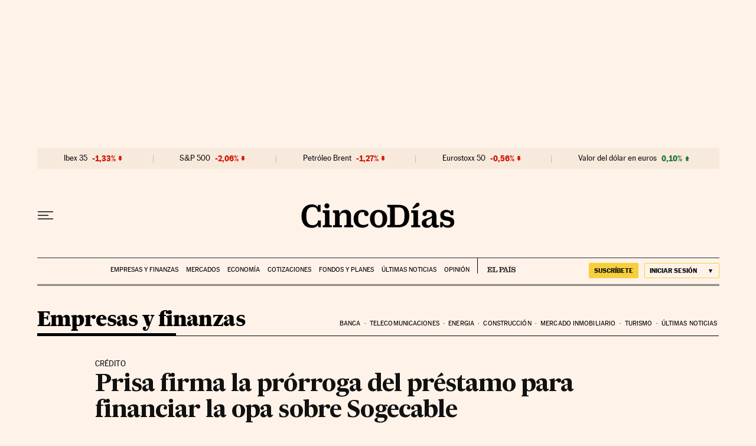

--- FILE ---
content_type: application/javascript; charset=utf-8
request_url: https://fundingchoicesmessages.google.com/f/AGSKWxV7zjEfgmeV6n_M3mz57KA2pg6ffT4rBnzE6x6UV_6IXdha66ZZsQ4zJhZ0D92IZ1E7H4xM3FKCkdcs88JnVD79aogKgJnjtD4EkqfYAo1bDb_MJrlMPcKPG_hgpzCSpyVFbMCx41NquF63Qa-BxEoEtf-AX-FSGiEuY7U5cHBUAiwBNZE3-hFoMTw9/_/bbad6./adswrapper./ad.jsp?/insertA.d.js/side_adverts.
body_size: -1291
content:
window['918b3263-df4f-426f-8ffc-ef2323c51495'] = true;